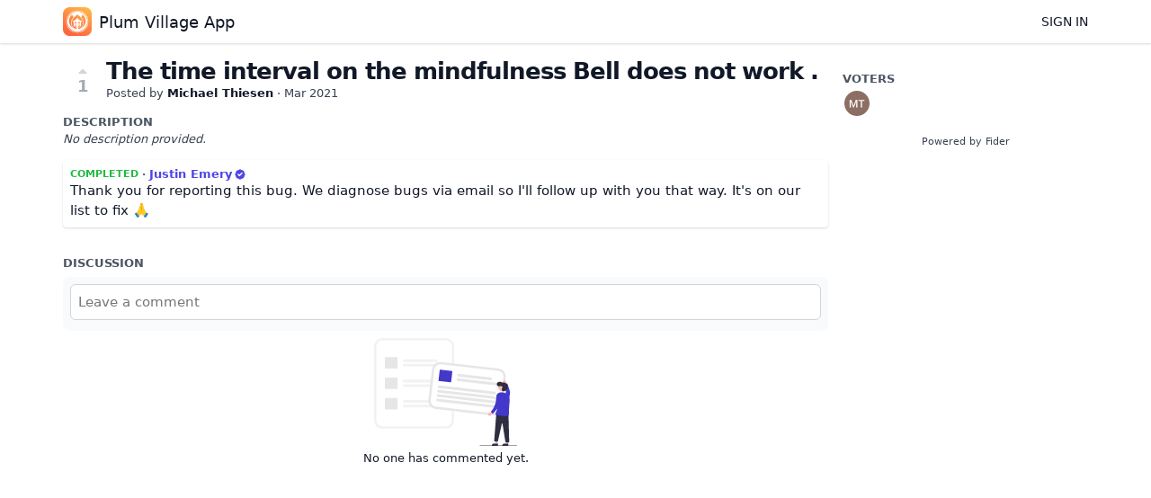

--- FILE ---
content_type: text/html; charset=utf-8
request_url: https://feedback.plumvillage.app/posts/163/the-time-interval-on-the-mindfulness-bell-does-not-work
body_size: 2074
content:
<!DOCTYPE html>
<html lang="en">
<head>
  <meta charset="utf-8"/>
  <meta name="viewport" content="width=device-width, initial-scale=1">
  <link rel="icon" href="https://feedback.plumvillage.app/static/favicon/logos/tNE2x7VM046TH2DxClBXoEZSQwtR8k4UyetoBol8qL3OZotHSnJv1fksbg7KLljk-512pt_at1x.png?size=64" sizes="64x64" type="image/png">
  <link rel="icon" href="https://feedback.plumvillage.app/static/favicon/logos/tNE2x7VM046TH2DxClBXoEZSQwtR8k4UyetoBol8qL3OZotHSnJv1fksbg7KLljk-512pt_at1x.png?size=192" sizes="192x192" type="image/png">
  <link rel="apple-touch-icon" href="https://feedback.plumvillage.app/static/favicon/logos/tNE2x7VM046TH2DxClBXoEZSQwtR8k4UyetoBol8qL3OZotHSnJv1fksbg7KLljk-512pt_at1x.png?size=180&bg=white" sizes="180x180" type="image/png">
  
  
    
      <link rel="stylesheet" href="https://feedback.plumvillage.app/assets/css/main.d0f642c475bbbc5823c4.css" />
    
  
  
  
    
      
      <link rel="preload" href="https://feedback.plumvillage.app/assets/js/locale-en-client-json.c38e136a45c96741907a.js" as="script" />
    
  
    
      <link rel="preload" href="https://feedback.plumvillage.app/assets/css/ShowPost-ShowPost-page.ed50a677aca7b3152505.css" as="style" />
      <link rel="preload" href="https://feedback.plumvillage.app/assets/js/ShowPost-ShowPost-page.50c5ff6605b5fd111ef1.js" as="script" />
    
  

  <title>The time interval on the mindfulness Bell does not work . · Plum Village App</title>
  <meta name="description" content="" />
  <meta property="og:title" content="The time interval on the mindfulness Bell does not work . · Plum Village App" />
  <meta property="og:description" content="" />
  <meta property="og:type" content="website" />
  <meta property="og:url" content="https://feedback.plumvillage.app/posts/163/the-time-interval-on-the-mindfulness-bell-does-not-work" />
  <meta property="og:image" content="https://feedback.plumvillage.app/static/images/logos/tNE2x7VM046TH2DxClBXoEZSQwtR8k4UyetoBol8qL3OZotHSnJv1fksbg7KLljk-512pt_at1x.png?size=200">
</head>
<body>
  
<noscript class="container page">
  <div class="mt-8">
    <h2 class="text-display2">Please enable JavaScript</h2>
    <p>This website requires JavaScript, please enable and reload the page.</p>
  </div>
</noscript>


  <div id="root"></div><div id="root-modal"></div><div id="root-toastify"></div>

  <script id="server-data" type="application/json">
     
  {"contextID":"x3TmRCzDSmtwPbXe5marzwKIdff31zrO","page":"ShowPost/ShowPost.page","props":{"attachments":[],"comments":[],"post":{"id":355,"number":163,"title":"The time interval on the mindfulness Bell does not work .","slug":"the-time-interval-on-the-mindfulness-bell-does-not-work","description":"","createdAt":"2021-03-14T07:43:09.491874Z","user":{"id":360,"name":"Michael Thiesen","role":"visitor","avatarURL":"https://feedback.plumvillage.app/static/avatars/gravatar/360/Michael%20Thiesen","status":"active"},"hasVoted":false,"votesCount":1,"commentsCount":0,"status":"completed","response":{"text":"Thank you for reporting this bug. We diagnose bugs via email so I'll follow up with you that way. It's on our list to fix 🙏","respondedAt":"2021-03-15T08:40:49.636163Z","user":{"id":162,"name":"Justin Emery","role":"administrator","avatarURL":"https://feedback.plumvillage.app/static/avatars/gravatar/162/Justin%20Emery","status":"active"},"original":null},"tags":[]},"subscribed":false,"tags":[],"votes":[{"user":{"id":360,"name":"Michael Thiesen","avatarURL":"https://feedback.plumvillage.app/static/avatars/gravatar/360/Michael%20Thiesen"},"createdAt":"2021-03-14T07:43:09.50942Z"}]},"sessionID":"1wvqjRkNFCTVqLEt96bmbdcIbikUWlpYCeY032lez56kRkWT","settings":{"assetsURL":"https://feedback.plumvillage.app","baseURL":"https://feedback.plumvillage.app","domain":"","environment":"production","googleAnalytics":"","hasLegal":true,"isBillingEnabled":false,"locale":"en","mode":"single","oauth":[{"provider":"google","displayName":"Google","clientID":"552620441503-dc7olk94i68f5rcdb38c4a4so0mmiu9q.apps.googleusercontent.com","url":"/oauth/google","callbackURL":"https://feedback.plumvillage.app/oauth/google/callback","logoBlobKey":"","isCustomProvider":false,"isEnabled":true},{"provider":"github","displayName":"GitHub","clientID":"81b729a7051e539b2729","url":"/oauth/github","callbackURL":"https://feedback.plumvillage.app/oauth/github/callback","logoBlobKey":"","isCustomProvider":false,"isEnabled":true}]},"tenant":{"id":1,"name":"Plum Village App","subdomain":"default","invitation":"","welcomeMessage":"We'd love to hear what you're thinking about.\n\nWhat can we do better? This is the place for you to vote, discuss and share ideas. \n\nIf you are experiencing a bug or having difficulty using the app, it is best to contact us via the feedback form [on the website](https://plumvillage.app/contact-us/) or within the app. This allows us to correspond with you more effectively to diagnose the issue and hopefully offer a solution.\n\nIf you'd simply like to express your gratitude for the Plum Village app, we ask that instead of leaving a note here, you consider leaving a review on the [App Store](https://apps.apple.com/app/apple-store/id1273719339?pt=118649614\u0026ct=plumvillage.app\u0026mt=8), [Google Play](https://play.google.com/store/apps/details?id=org.plumvillageapp\u0026referrer=utm_source%3Dplumvillage.app%26utm_medium%3Dweb), [Product Hunt](https://www.producthunt.com/posts/plum-village), or [TrustPilot](https://www.trustpilot.com/review/www.plumvillage.app). In this way you can help others to discover and benefit from the app.\n\nLooking forward to your feedback and suggestions!","cname":"","status":1,"locale":"en","isPrivate":false,"logoBlobKey":"logos/tNE2x7VM046TH2DxClBXoEZSQwtR8k4UyetoBol8qL3OZotHSnJv1fksbg7KLljk-512pt_at1x.png","isEmailAuthAllowed":true},"title":"The time interval on the mindfulness Bell does not work . · Plum Village App"}

  </script>

  

  
  
    
    <script src="https://feedback.plumvillage.app/assets/js/runtime.8794082f8b2916728d45.js" crossorigin="anonymous"></script>
    
    <script src="https://feedback.plumvillage.app/assets/js/common.65ea3c3b126d0de12f91.js" crossorigin="anonymous"></script>
    
    <script src="https://feedback.plumvillage.app/assets/js/vendor.7ae05a2a38c78dc3cacf.js" crossorigin="anonymous"></script>
    
    <script src="https://feedback.plumvillage.app/assets/js/markdown.74db5f35857cd286af24.js" crossorigin="anonymous"></script>
    
    <script src="https://feedback.plumvillage.app/assets/js/main.d9e43671276e58148915.js" crossorigin="anonymous"></script>
    
  

   
    
  
</body>
</html>


--- FILE ---
content_type: text/css; charset=utf-8
request_url: https://feedback.plumvillage.app/assets/css/main.d0f642c475bbbc5823c4.css
body_size: 5225
content:
html,body{height:100%;box-sizing:border-box}*,*::before,*::after{box-sizing:inherit}body{margin:0px;padding:0px;overflow-x:hidden;min-width:320px;color:#111827;background-color:#fff;font-size:15px;font-family:ui-sans-serif,system-ui,-apple-system,BlinkMacSystemFont,"Segoe UI",Roboto,"Helvetica Neue",Arial,"Noto Sans",sans-serif,"Apple Color Emoji","Segoe UI Emoji","Segoe UI Symbol","Noto Color Emoji"}code{font-family:ui-monospace,SFMono-Regular,Menlo,Monaco,Consolas,"Liberation Mono","Courier New",monospace}body,h1,h2,h3,h4,h5,input{-webkit-font-smoothing:antialiased;-moz-osx-font-smoothing:grayscale}pre{margin:0}button,input,select,textarea{margin:0;font-family:ui-sans-serif,system-ui,-apple-system,BlinkMacSystemFont,"Segoe UI",Roboto,"Helvetica Neue",Arial,"Noto Sans",sans-serif,"Apple Color Emoji","Segoe UI Emoji","Segoe UI Symbol","Noto Color Emoji";font-size:15px}a{color:#111827;text-decoration:none}h1,h2,h3,h4,h5{margin:0;font-weight:400;font-size:15px}img{height:100%}.hidden{display:none}.block{display:block}.relative{position:relative}.inline-block{display:inline-block}@media only screen and (max-width: 768px){.sm\:hidden{display:none}}@media only screen and (min-width: 768px){.md\:hidden{display:none}}@media only screen and (min-width: 992px){.lg\:hidden{display:none}.lg\:block{display:block}}@media only screen and (min-width: 1200px){.xl\:hidden{display:none}}.container{position:relative;display:block;max-width:100%}@media only screen and (max-width: 768px){.container{width:100vw;margin-left:auto;margin-right:auto}}@media only screen and (min-width: 768px){.container{width:720px;margin-left:auto;margin-right:auto}}@media only screen and (min-width: 992px){.container{width:960px;margin-left:auto;margin-right:auto}}@media only screen and (min-width: 1200px){.container{width:1140px;margin-left:auto;margin-right:auto}}.flex{display:flex}.flex-y{flex-direction:column}.flex-x{flex-direction:row}.flex-grow{flex-grow:1}.flex-wrap{flex-wrap:wrap}.align-self-start{align-self:start}.flex-items-center{align-items:center}.flex-items-baseline{align-items:baseline}.justify-between{justify-content:space-between}.justify-evenly{justify-content:space-evenly}.justify-center{justify-content:center}.justify-full>*{flex:1 1 0}.flex-x.flex--spacing-0>*+*{margin-left:0px}.flex-y.flex--spacing-0>*+*{margin-top:0px}.flex-x.flex--spacing-1>*+*{margin-left:4px}.flex-y.flex--spacing-1>*+*{margin-top:4px}.flex-x.flex--spacing-2>*+*{margin-left:8px}.flex-y.flex--spacing-2>*+*{margin-top:8px}.flex-x.flex--spacing-4>*+*{margin-left:16px}.flex-y.flex--spacing-4>*+*{margin-top:16px}.flex-x.flex--spacing-6>*+*{margin-left:24px}.flex-y.flex--spacing-6>*+*{margin-top:24px}.flex-x.flex--spacing-8>*+*{margin-left:32px}.flex-y.flex--spacing-8>*+*{margin-top:32px}.flex-x.flex--divide-2>*:first-child{padding-right:8px}.flex-x.flex--divide-2>*+*{padding-right:8px;padding-left:8px;border:0 solid #f3f4f6;border-left-width:1px}.flex-x.flex--divide-2>*:last-child{padding-right:0}.flex-y.flex--divide-2>*:first-child{padding-bottom:8px}.flex-y.flex--divide-2>*+*{padding-top:8px;padding-bottom:8px;border:0 solid #f3f4f6;border-top-width:1px}.flex-y.flex--divide-2>*:last-child{padding-bottom:0}.flex-x.flex--divide-4>*:first-child{padding-right:16px}.flex-x.flex--divide-4>*+*{padding-right:16px;padding-left:16px;border:0 solid #f3f4f6;border-left-width:1px}.flex-x.flex--divide-4>*:last-child{padding-right:0}.flex-y.flex--divide-4>*:first-child{padding-bottom:16px}.flex-y.flex--divide-4>*+*{padding-top:16px;padding-bottom:16px;border:0 solid #f3f4f6;border-top-width:1px}.flex-y.flex--divide-4>*:last-child{padding-bottom:0}.flex-x.flex--divide-6>*:first-child{padding-right:24px}.flex-x.flex--divide-6>*+*{padding-right:24px;padding-left:24px;border:0 solid #f3f4f6;border-left-width:1px}.flex-x.flex--divide-6>*:last-child{padding-right:0}.flex-y.flex--divide-6>*:first-child{padding-bottom:24px}.flex-y.flex--divide-6>*+*{padding-top:24px;padding-bottom:24px;border:0 solid #f3f4f6;border-top-width:1px}.flex-y.flex--divide-6>*:last-child{padding-bottom:0}.shadow-sm{box-shadow:rgba(0,0,0,0) 0px 0px 0px 0px,rgba(0,0,0,0) 0px 0px 0px 0px,rgba(0,0,0,.05) 0px 1px 2px 0px}.shadow{box-shadow:rgba(0,0,0,0) 0px 0px 0px 0px,rgba(0,0,0,0) 0px 0px 0px 0px,rgba(0,0,0,.1) 0px 1px 3px 0px,rgba(0,0,0,.06) 0px 1px 2px 0px}.shadow-lg{box-shadow:rgba(0,0,0,0) 0px 0px 0px 0px,rgba(0,0,0,0) 0px 0px 0px 0px,rgba(0,0,0,.1) 0px 4px 6px -1px,rgba(0,0,0,.06) 0px 2px 4px -1px}.rounded{border-radius:4px}.rounded-md{border-radius:8px}.rounded-full{border-radius:999px}.invisible{visibility:hidden}.overflow-scroll{overflow:scroll}.border-2{border:2px solid transparent}.clickable{cursor:pointer;pointer-events:inherit}.text-gray-700{color:#374151}.text-gray-600{color:#4b5563}.text-gray-500{color:#6b7280}.bg-gray-200{background-color:#e5e7eb}.bg-gray-100{background-color:#f3f4f6}.hover\:bg-gray-100:hover{background-color:#f3f4f6}.bg-gray-50{background-color:#f9fafb}.text-green-700{color:#15803d}.text-green-600{color:#16a34a}.text-green-500{color:#22c55e}.text-yellow-500{color:#f59e0b}.text-red-700{color:#b91c1c}.text-red-500{color:#ef4444}.bg-primary-light{background-color:var(--primary-color-light, #818cf8)}.text-primary-base{color:var(--primary-color, #4f46e5)}.hover\:text-primary-base:hover{color:var(--primary-color, #4f46e5)}.bg-primary-base{background-color:var(--primary-color, #4f46e5)}.border-primary-base{border-color:var(--primary-color, #4f46e5)}.bg-primary-dark{background-color:var(--primary-color-dark, #3730a3)}.grid{display:grid}.grid-cols-1{grid-template-columns:repeat(1, minmax(0, 1fr))}.grid-cols-3{grid-template-columns:repeat(3, minmax(0, 1fr))}.grid-cols-4{grid-template-columns:repeat(4, minmax(0, 1fr))}@media only screen and (min-width: 992px){.lg\:grid-cols-3{grid-template-columns:repeat(3, minmax(0, 1fr))}.lg\:grid-cols-5{grid-template-columns:repeat(5, minmax(0, 1fr))}}.col-span-3{grid-column:span 3/span 3}.gap-2{gap:8px}.gap-4{gap:16px}.h-4{height:16px}.w-min-4{min-width:16px}.w-5{width:20px}.h-5{height:20px}.w-6{width:24px}.h-6{height:24px}.w-8{width:32px}.h-8{height:32px}.h-20{height:80px}.w-max-4xl{max-width:320px}.h-max-5xl{max-height:400px}.w-max-6xl{max-width:480px}.w-max-7xl{max-width:560px}.w-max-10xl{max-width:800px}.w-full{width:100%}p,pre{margin:0 0 14px;line-height:1.5}p:last-child,pre:last-child{margin-bottom:0}.text-display2{font-size:26px;font-weight:700;letter-spacing:-1px}.text-display{font-size:22px;font-weight:600}.text-title{font-size:18px;font-weight:500}.text-body{font-size:15px}.text-sm{font-size:14px}.text-category{font-size:13px;font-weight:600;color:#4b5563;text-transform:uppercase}.text-muted{font-size:13px;color:#374151}.text-link{color:#0284c7}.text-link:hover{color:#075985;text-decoration:underline}.text-sm{font-size:14px}.text-xs{font-size:13px}.text-2xs{font-size:12px}.hover\:underline:hover{text-decoration:underline}.text-center{text-align:center}.text-medium{font-weight:500}.text-semibold{font-weight:600}.text-bold{font-weight:700}.uppercase{text-transform:uppercase}#root{height:100%;display:flex;flex-direction:column}.page{padding-top:16px;padding-bottom:16px}@media only screen and (max-width: 768px){.page{width:calc(100vw - 20px);margin-left:10px;margin-right:10px}}*:focus{outline:0;box-shadow:#fff 0px 0px 0px 0px,var(--primary-color-light, #818cf8) 0px 0px 0px 1px,rgba(0,0,0,0) 0px 0px 0px 0px !important;border-color:var(--primary-color-light, #818cf8) !important;transition:all .3s ease}.mx-auto{margin-right:auto;margin-left:auto}.mb-1{margin-bottom:4px}.mt-1{margin-top:4px}.ml-1{margin-left:4px}.my-1{margin-bottom:4px;margin-top:4px}.px-1{padding-left:4px;padding-right:4px}.py-1{padding-bottom:4px;padding-top:4px}.mb-2{margin-bottom:8px}.mt-2{margin-top:8px}.p-2{padding:8px}.px-2{padding-left:8px;padding-right:8px}.mb-3{margin-bottom:12px}.mb-4{margin-bottom:16px}.mt-4{margin-top:16px}.ml-4{margin-left:16px}.my-4{margin-bottom:16px;margin-top:16px}.p-4{padding:16px}.pt-4{padding-top:16px}.mt-6{margin-top:24px}.mb-8{margin-bottom:32px}.mt-8{margin-top:32px}[data-tooltip]{position:relative}[data-tooltip]::before{background-color:#374151;color:#fff;font-size:11px;padding:4px 6px;width:max-content;border-radius:4px;position:absolute;text-align:center;bottom:40px;font-weight:500;left:50%;content:attr(data-tooltip);transform:translate(-50%, 100%) scale(0);transition:.1s}[data-tooltip]:hover:before{display:block;transform:translate(-50%, 100%) scale(1)}
.c-divider{display:table;font-weight:500;margin:16px 0px}.c-divider::before,.c-divider::after{background-image:url([data-uri]);content:"";display:table-cell;position:relative;top:50%;width:50%;background-repeat:no-repeat}.c-divider::before{background-position:right 1em top 50%}.c-divider::after{background-position:left 1em top 50%}
.c-status-label{text-transform:uppercase;font-weight:600;font-size:11px}.c-status-label--open{color:#111827}.c-status-label--planned{color:#6435c9}.c-status-label--started{color:#2185d0}.c-status-label--completed{color:#21ba45}.c-status-label--declined{color:#db2828}.c-status-label--duplicate{color:#d6a100}
.c-tag{display:inline-flex;justify-content:center;align-items:center;font-size:11px;color:#111827;font-weight:500;border-radius:10px;line-height:18px;padding:0 8px;border:0}.c-tag[href]{opacity:.9;transition:opacity .1s}.c-tag[href]:hover{opacity:1}.c-tag svg{height:8px;margin-right:2px}.c-tag--circular{min-height:0;min-width:0;overflow:hidden;border-radius:50%;padding:6px}
.c-button{line-height:1.15;display:inline-flex;align-items:center;cursor:pointer;font-size:15px;border-radius:4px;border:none;padding:8px 16px;font-weight:500;white-space:nowrap}.c-button:active{transform:scale(0.99)}.c-button svg+*,.c-button img+*{margin-left:4px}.c-button--tertiary{color:#111827;background-color:transparent}.c-button--tertiary:hover{text-decoration:underline}.c-button--secondary{color:#111827;background-color:#f9fafb;border:1px solid #d1d5db}.c-button--secondary:hover{background-color:#f3f4f6}.c-button--primary{color:#fff;background-color:var(--primary-color, #4f46e5);border:1px solid var(--primary-color, #4f46e5)}.c-button--primary:hover{background-color:var(--primary-color-dark, #3730a3)}.c-button--danger{color:#dc2626;border:1px solid #d1d5db;background-color:#fff}.c-button--danger:hover{color:#fff;border:1px solid #dc2626;background-color:#dc2626}.c-button--small{padding:6px 10px;font-size:11px}.c-button--small svg,.c-button--small img{height:12px}.c-button--default{padding:8px 12px;font-size:14px}.c-button--default svg,.c-button--default img{height:16px}.c-button--large{padding:10px 14px;font-size:18px}.c-button--large svg,.c-button--large img{height:20px}.c-button--loading{position:relative;cursor:default;color:transparent;opacity:1;pointer-events:auto;transition:all 0s linear,opacity .1s ease}.c-button--loading:before{position:absolute;content:"";top:50%;left:50%;margin:-0.64285714em 0 0 -0.64285714em;width:1.28571429em;height:1.28571429em;border-radius:500rem;border:.2em solid #6b7280}.c-button--loading:after{position:absolute;content:"";top:50%;left:50%;margin:-0.64285714em 0 0 -0.64285714em;width:1.28571429em;height:1.28571429em;animation:button-spin .6s linear;animation-iteration-count:infinite;border-radius:500rem;border-color:#fff transparent transparent;border-style:solid;border-width:.2em;box-shadow:0 0 0 1px transparent}.c-button--disabled{cursor:not-allowed;opacity:.45 !important;background-image:none !important;pointer-events:none !important}@keyframes button-spin{from{transform:rotate(0deg)}to{transform:rotate(360deg)}}
.c-form-field{margin-bottom:8px}.c-form-field>label{display:block;font-size:14px;margin-bottom:4px;font-weight:500}.c-form-field:last-child{margin-bottom:0}.flex-x>.c-form-field:last-child{margin-bottom:8px}
.c-form-error{color:#dc2626;font-size:14px}.c-form-error ul{list-style:none;padding-left:4px;margin:0}
.c-input{line-height:22px;background-color:#fff;width:100%;padding:8px;border:1px solid #d1d5db;border-radius:6px;-webkit-appearance:none;appearance:none}.c-input:disabled{cursor:not-allowed;opacity:.45 !important;background-image:none !important;pointer-events:none !important}.c-input+svg,.c-input+img{position:absolute;width:36px;padding:8px;margin:0;right:0}.c-input__suffix{display:flex;align-items:center;background-color:#e5e7eb;padding:8px;border-top-right-radius:6px;border-bottom-right-radius:6px}.c-input--icon{padding-right:32px}.c-input--error{border-color:#dc2626}.c-input--suffixed{border-top-right-radius:0;border-bottom-right-radius:0}.c-input--suffixed~*{border-top-left-radius:0;border-bottom-left-radius:0}.c-input--suffixed~*:not(:last-child){border-top-right-radius:0;border-bottom-right-radius:0}
.c-image-upload input[type=file]{display:none}.c-image-upload .preview{position:relative;display:inline-block}.c-image-upload .preview img{padding:5px;min-width:50px;min-height:50px;border:1px solid #d1d5db;cursor:pointer}.c-image-upload .preview .c-button{position:absolute;top:4px;right:4px;border-radius:50%;padding:4px 6px}
.c-multi-image-uploader .c-multi-image-uploader-instances{display:flex;flex-wrap:wrap}.c-multi-image-uploader .c-multi-image-uploader-instances .c-image-upload{margin-right:10px}
.c-textarea{background-color:#fff;width:100%;line-height:22px;padding:8px;resize:none;border:1px solid #d1d5db;border-radius:6px;-webkit-appearance:none;appearance:none}.c-textarea:disabled{cursor:not-allowed;opacity:.45 !important;background-image:none !important;pointer-events:none !important}.c-textarea--error{border-color:#dc2626}
.c-radiobutton input{margin:0px;appearance:none;border:1px solid #d1d5db;height:16px;width:16px;color:var(--primary-color, #4f46e5);border-radius:999px;-webkit-appearance:none;appearance:none}.c-radiobutton input:checked{background-image:url("data:image/svg+xml,%3csvg viewBox=%270 0 16 16%27 fill=%27white%27 xmlns=%27http://www.w3.org/2000/svg%27%3e%3ccircle cx=%278%27 cy=%278%27 r=%273%27/%3e%3c/svg%3e")}.c-radiobutton input:checked{border-color:transparent;background-color:currentColor;background-size:100% 100%;background-position:center;background-repeat:no-repeat}
.c-select{background-color:#fff;width:100%;line-height:22px;padding:8px;border:1px solid #d1d5db;border-radius:6px;appearance:none;background-image:url("data:image/svg+xml,%3csvg xmlns=%27http://www.w3.org/2000/svg%27 fill=%27none%27 viewBox=%270 0 20 20%27%3e%3cpath stroke=%27%236b7280%27 stroke-linecap=%27round%27 stroke-linejoin=%27round%27 stroke-width=%271.5%27 d=%27M6 8l4 4 4-4%27/%3e%3c/svg%3e");background-position:right .5rem center;background-repeat:no-repeat;background-size:1.5em 1.5em;-webkit-appearance:none;appearance:none}.c-select:disabled{cursor:not-allowed;opacity:.45 !important;background-image:none !important;pointer-events:none !important}.c-select--error{border-color:#dc2626}
.c-checkbox input{margin:0px;appearance:none;border:1px solid #d1d5db;height:16px;width:16px;color:var(--primary-color, #4f46e5);-webkit-appearance:none;appearance:none}.c-checkbox input:checked{background-image:url("data:image/svg+xml,%3csvg viewBox=%270 0 16 16%27 fill=%27white%27 xmlns=%27http://www.w3.org/2000/svg%27%3e%3cpath d=%27M12.207 4.793a1 1 0 010 1.414l-5 5a1 1 0 01-1.414 0l-2-2a1 1 0 011.414-1.414L6.5 9.086l4.293-4.293a1 1 0 011.414 0z%27/%3e%3c/svg%3e")}.c-checkbox input:checked{border-color:transparent;background-color:currentColor;background-size:100% 100%;background-position:center;background-repeat:no-repeat}
.c-image-viewer{display:inline-block;cursor:pointer;margin-top:10px}.c-image-viewer img{vertical-align:top}.c-image-viewer+.c-image-viewer{margin-left:10px}.c-image-viewer-modal img{max-width:90vw;max-height:80vh}
.c-markdown{overflow-wrap:break-word;word-break:break-word}.c-markdown h1{font-size:26px}.c-markdown h2{font-size:22px}.c-markdown h3{font-size:18px}.c-markdown ul{padding-left:32px;margin:0 0 12px}.c-markdown ul:first-child{margin-top:0}.c-markdown ul:last-child{margin-bottom:0}.c-markdown img{max-width:100%}.c-markdown pre{overflow-x:scroll;padding:16px;line-height:1.45;background-color:#f3f4f6;border-radius:4px}.c-markdown pre code{display:inline;max-width:auto;padding:0;margin:0;overflow:visible;line-height:inherit;word-wrap:normal;background-color:transparent;border:0}.c-markdown code{padding:.2em;font-size:85%;margin:0;background-color:#f3f4f6;border-radius:4px}
.c-dev-banner{position:fixed;top:8px;left:8px;padding:8px;font-size:15px;color:#b91c1c;border:2px solid #b91c1c;background-color:#fef2f2;opacity:.7}
.c-avatar{border-radius:50%;vertical-align:middle;display:inline-block}
.c-avatar-stack>*{border:2px solid #fff}.c-avatar-stack>*+*{margin-left:-12px}
.c-message{padding:16px;margin-bottom:8px}.c-message--icon{border-left-width:2px;border-left-style:solid}.c-message--success{color:#166534;border-color:#166534;background-color:#f0fdf4}.c-message--warning{color:#92400e;border-color:#92400e;background-color:#fffbeb}.c-message--error{color:#991b1b;border-color:#991b1b;background-color:#fef2f2}
.c-hint{position:relative;padding:16px;margin-bottom:8px;color:#075985;border-left:2px solid #075985;background-color:#f0f9ff;text-align:left}.c-hint span{flex:1}.c-hint__close{cursor:pointer}
.c-signin-control__oauth{display:grid;grid-template-columns:1fr 1fr 1fr;gap:8px}
.c-modal-dimmer{position:fixed;top:0;left:0;width:100%;height:100%;text-align:center;vertical-align:middle;padding:1em;z-index:100;display:flex;justify-content:center;align-items:flex-start;overflow-y:auto;animation:dimmerFadeIn .5s;background-color:rgba(31,41,55,.7)}@media only screen and (max-height: 483px){.c-modal-dimmer{overflow-y:scroll;display:block}}@keyframes dimmerFadeIn{from{background-color:rgba(31,41,55,.1)}to{background-color:rgba(31,41,55,.7)}}@keyframes windowfadeIn{from{transform:scale(0.7);opacity:0}to{transform:scale(1);opacity:1}}.c-modal-scroller{min-height:calc(100vh - 2em);display:flex;align-items:center}.c-modal-window{z-index:101;text-align:left;background:#fff;border:none;border-radius:3px;animation:windowfadeIn .5s}.c-modal-window--small{width:100%}@media only screen and (min-width: 768px){.c-modal-window--small{width:500px}}.c-modal-window--large{width:100%}@media only screen and (min-width: 768px){.c-modal-window--large{width:750px}}.c-modal-window--center{text-align:center}.c-modal-window .c-modal-header{font-size:18px;font-weight:600;padding:15px 20px;border-bottom:1px solid #e5e7eb}.c-modal-window .c-modal-content{padding:15px 20px}.c-modal-window .c-modal-footer{background:#f3f4f6;padding:10px;border-bottom-right-radius:3px;border-bottom-left-radius:3px;border-top:1px solid #d1d5db}.c-modal-window .c-modal-footer--right{text-align:right}.c-modal-window .c-modal-footer--center{text-align:center}.c-modal-window .c-modal-footer--left{text-align:left}
.c-username{color:#111827;font-weight:600;display:inline-flex;align-items:center}.c-username--staff{color:var(--primary-color, #4f46e5);border-color:var(--primary-color, #4f46e5)}.c-username--staff div svg{height:14px;vertical-align:text-bottom;margin-left:2px;align-items:flex-end}
.c-loader__spinner{display:block;position:relative;text-align:center;z-index:1000;width:30px;height:30px;margin:10px auto}.c-loader__spinner:before{position:absolute;content:"";top:0;left:50%;width:100%;height:100%;border-radius:500rem;border:.2em solid #d1d5db}.c-loader__spinner:after{position:absolute;content:"";top:0;left:50%;width:100%;height:100%;animation:loader .6s linear;animation-iteration-count:infinite;border-radius:500rem;border-color:#374151 transparent transparent;border-style:solid;border-width:.2em;box-shadow:0 0 0 1px transparent}.c-loader__spinner:before,.c-loader__spinner:after{width:30px;height:30px;margin:0 0 0 -15px}.c-loader__text{display:block;text-align:center;font-size:13px;color:#374151}@keyframes loader{from{transform:rotate(0deg)}to{transform:rotate(360deg)}}
.c-toggle{padding:0;position:relative;display:inline-flex;height:16px;width:32px;border:2px solid transparent;background-color:#e5e7eb;border-radius:50px;cursor:pointer;transition-duration:.2s;transition-timing-function:cubic-bezier(0.4, 0, 0.2, 1);transition-property:background-color,transform}.c-toggle span{pointer-events:none;height:12px;width:12px;display:inline-block;border-radius:50px;background-color:#fff;transform:matrix(1, 0, 0, 1, 0, 0);transition-duration:.2s;transition-timing-function:cubic-bezier(0.4, 0, 0.2, 1);transition-property:background-color,transform}.c-toggle--disabled{cursor:not-allowed;opacity:.45 !important;background-image:none !important;pointer-events:none !important}.c-toggle--enabled{background-color:#16a34a}.c-toggle--enabled span{transform:matrix(1, 0, 0, 1, 16, 0)}
.c-powered{text-align:center}.c-powered a{color:#374151;font-size:11px}.c-powered a:hover{color:#111827}
.c-dropdown{display:inline-block;position:relative;font-size:14px}.c-dropdown__handle{text-align:left;background-color:transparent;border:none;padding:0;cursor:pointer}.c-dropdown__list{margin-top:8px;position:absolute;overflow:auto;width:max-content;min-width:160px;max-width:240px;padding:4px 0;background-color:#fff;border-radius:6px;border:1px solid #d1d5db;z-index:10}.c-dropdown__list--left{right:0}.c-dropdown__listitem{display:block;padding:8px}.c-dropdown__listitem:hover{cursor:pointer;background-color:#f3f4f6}.c-dropdown__divider{margin:4px;background-color:#e5e7eb;height:1px;border:none}
.c-vote-counter__button{font-size:18px;border:none;width:44px;font-weight:700;cursor:pointer;background-color:transparent;text-align:center;margin:0 auto;padding:0 0;color:#374151;display:flex;flex-direction:column;align-items:center}.c-vote-counter__button svg{color:#9ca3af;margin-bottom:-2px}.c-vote-counter__button--voted,.c-vote-counter__button:hover{color:var(--primary-color, #4f46e5)}.c-vote-counter__button--voted svg,.c-vote-counter__button:hover svg{color:var(--primary-color, #4f46e5)}.c-vote-counter__button--disabled{cursor:not-allowed;opacity:.45 !important;background-image:none !important;pointer-events:none !important}
.c-notification-indicator{position:relative}.c-notification-indicator .c-notification-indicator-unread-counter{position:absolute;top:2px;right:2px;background-color:#ef4444;height:8px;width:8px;border-radius:100%}


--- FILE ---
content_type: text/javascript; charset=utf-8
request_url: https://feedback.plumvillage.app/assets/js/common.65ea3c3b126d0de12f91.js
body_size: 16504
content:
"use strict";(self.webpackChunkfider=self.webpackChunkfider||[]).push([[592],{9976:function(e,t,n){n.d(t,{X:function(){return o}});var a=n(7294),r=n(9633),s=n(4991),i=n(9149);const o=e=>{const t=e.href?"a":"span",n=(0,i.NW)({"c-hoverinfo":!0,clickable:void 0!==e.onClick});return a.createElement(t,{className:n,"data-tooltip":e.text,onClick:e.onClick,href:e.href,target:e.target},a.createElement(r.J,{width:"15",height:"15",className:"c-hoverinfo__icon",sprite:s.Z}))}},9633:function(e,t,n){n.d(t,{J:function(){return r}});var a=n(7294);const r=e=>{if("string"==typeof e.sprite){const t={height:e.height&&`${e.height}px`,width:e.width&&`${e.width}px`};return a.createElement("img",{style:t,height:e.height,width:e.width,className:e.className,src:e.sprite})}return a.createElement("svg",{onClick:e.onClick,height:e.height,width:e.width,className:e.className,viewBox:e.sprite.viewBox},a.createElement("use",{xlinkHref:"#"+e.sprite.id}))}},4577:function(e,t,n){n.d(t,{qE:function(){return Q},Jh:function(){return R},zx:function(){return w},XZ:function(){return A},_9:function(){return U},kC:function(){return N},Lt:function(){return fe},SV:function(){return i},gN:function(){return k},l0:function(){return L},h4:function(){return f},kW:function(){return G},JO:function(){return Y.J},wA:function(){return j},OO:function(){return P},II:function(){return C},MU:function(){return K},Ab:function(){return X},eO:function(){return V},aN:function(){return ie},UG:function(){return $},v0:function(){return Z},u_:function(){return re},W7:function(){return te},WI:function(){return ye},$_:function(){return I},kq:function(){return ve},Ho:function(){return me},V1:function(){return ge},e3:function(){return pe},EU:function(){return x},q6:function(){return Ce},Ph:function(){return z},Xf:function(){return c},O:function(){return m},C1:function(){return p},Q0:function(){return ee},fA:function(){return we},$G:function(){return q},rZ:function(){return le},Kx:function(){return T},ZD:function(){return de},Ie:function(){return Ne},vx:function(){return se},_t:function(){return M},_R:function(){return Le},xT:function(){return v}});var a=n(7294),r=n(1240),s=n(9149);class i extends a.Component{constructor(e){super(e),this.state={error:void 0,errorInfo:void 0}}componentDidCatch(e,t){const n=this.props.onError;n&&n(e),this.setState({error:e,errorInfo:t})}render(){const{error:e,errorInfo:t}=this.state;return e&&t?a.createElement(s.z1.Consumer,null,(n=>a.createElement(r.ErrorPage,{error:e,errorInfo:t,showDetails:!n.isProduction()}))):this.props.children}}var o=n(6114),l=n(8500);const c=e=>{const t=o.$4.Get(e.status);return e.response&&(t.show||e.response.text)?a.createElement("div",{className:"p-2 shadow rounded"},a.createElement(l.Ug,null,t.show&&a.createElement(m,{status:t}),a.createElement("span",{className:"text-xs"},"· ",a.createElement(se,{user:e.response.user}))),t===o.$4.Duplicate?(e=>{if(!e.response)return null;const t=e.response.original;return t?a.createElement("div",{className:"content"},a.createElement("span",null,"↪")," ",a.createElement("a",{className:"text-link",href:`/posts/${t.number}/${t.slug}`},t.title)):null})(e):(e=>e.response&&e.response.text?a.createElement("div",{className:"content"},a.createElement($,{text:e.response.text,style:"full"})):null)(e)):null};var u=n(5221);const m=e=>{const t=`enum.poststatus.${e.status.value}`,n=u.ag._({id:t,message:e.status.title});return a.createElement("span",{className:`c-status-label c-status-label--${e.status.value}`},n)},d=e=>{const t=(e=>{const t=e.substring(0,2),n=e.substring(2,4),a=e.substring(4,6);return{R:parseInt(t,16),G:parseInt(n,16),B:parseInt(a,16)}})(e);return.299*t.R+.587*t.G+.114*t.B>140?"#333":"#fff"},p=e=>{const t=(0,s.NW)({"c-tag":!0,"c-tag--circular":!0===e.circular});return a.createElement("a",{href:e.link&&e.tag.slug?`/?tags=${e.tag.slug}`:void 0,title:`${e.tag.name}${e.tag.isPublic?"":" (Private)"}`,className:t,style:{backgroundColor:`#${e.tag.color}`,color:d(e.tag.color)}},!e.tag.isPublic&&!e.circular&&a.createElement("svg",{xmlns:"http://www.w3.org/2000/svg",viewBox:"0 0 20 20",fill:"currentColor"},a.createElement("path",{fillRule:"evenodd",d:"M5 9V7a5 5 0 0110 0v2a2 2 0 012 2v5a2 2 0 01-2 2H5a2 2 0 01-2-2v-5a2 2 0 012-2zm8-2v2H7V7a3 3 0 016 0z",clipRule:"evenodd"})),e.circular?"":e.tag.name||"Tag")};var g=n(8222),h=n(3587);const f=()=>{const e=(0,h.PA)(),[t,n]=(0,a.useState)(!1);return a.createElement("div",{id:"c-header"},a.createElement(we,{isOpen:t,onClose:()=>n(!1)}),a.createElement(l.Ug,{className:"c-menu shadow p-2 w-full"},a.createElement("div",{className:"container"},a.createElement(l.Ug,{justify:"between"},a.createElement("a",{href:"/",className:"flex flex-x flex-items-center flex--spacing-2 h-8"},a.createElement(le,{size:100}),a.createElement("h1",{className:"text-title"},e.session.tenant.name)),e.session.isAuthenticated&&a.createElement(l.Ug,{spacing:2},a.createElement(ve,null),a.createElement(Ne,null)),!e.session.isAuthenticated&&a.createElement("a",{href:"#",className:"uppercase text-sm",onClick:e=>{e.preventDefault(),n(!0)}},a.createElement(g.cC,{id:"action.signin"}))))))};class y{constructor(){var e;(e="shouldEnable")in this?Object.defineProperty(this,e,{value:true,enumerable:!0,configurable:!0,writable:!0}):this[e]=true}preventEnable(){this.shouldEnable=!1}canEnable(){return this.shouldEnable}}const w=e=>{const[t,n]=(0,a.useState)(!1),r=(0,a.useRef)(!1);(0,a.useEffect)((()=>()=>{r.current=!0}),[]);const i=(0,s.NW)({"c-button":!0,[`c-button--${e.size}`]:e.size,[`c-button--${e.variant}`]:e.variant,"c-button--loading":t,"c-button--disabled":t||e.disabled,[e.className||""]:e.className,"shadow-sm":"tertiary"!==e.variant});let o;const l=e.onClick;if(e.href)o=a.createElement("a",{href:e.href,rel:e.rel,target:e.target,className:i},e.children);else if(l){const s=async e=>{if(e&&(e.preventDefault(),e.stopPropagation()),t)return;const a=new y;n(!0),await l(a),!r.current&&a.canEnable()&&n(!1)};o=a.createElement("button",{type:e.type,className:i,onClick:s},e.children)}else o=a.createElement("button",{type:e.type,className:i},e.children);return o};w.defaultProps={size:"default",variant:"secondary",type:"button"};const M=a.createContext({}),L=e=>{const t=(0,s.NW)({"c-form":!0,[e.className||""]:e.className});return a.createElement("form",{autoComplete:"off",className:t},a.createElement(N,{error:e.error}),a.createElement(M.Provider,{value:{error:e.error}},e.children))},E=e=>e.map((e=>a.createElement("li",{key:e},e))),v=(e,t)=>{if(e&&t&&t.errors)for(const n of t.errors)if(n.field===e)return!0;return!1},N=e=>{if(!e.error||!e.error.errors)return null;const t=e.error.errors.reduce(((e,t)=>(e[t.field||""]=e[t.field||""]||[],e[t.field||""].push(t.message),e)),{});let n=[];if(t[""]&&!e.fields)n=E(t[""]);else if(e.fields)for(const a of e.fields||Object.keys(t))Object.prototype.hasOwnProperty.call(t,a)&&E(t[a]).forEach((e=>n.push(e)));return n.length>0?a.createElement("div",{className:"c-form-error"},a.createElement("ul",null,n)):null},C=e=>{const t=t=>{e.onChange&&e.onChange(t.currentTarget.value)},n="string"==typeof e.suffix?a.createElement("span",{className:"c-input__suffix"},e.suffix):e.suffix,r=e.icon?a.createElement(Y.J,{sprite:e.icon,onClick:e.onIconClick,className:(0,s.NW)({clickable:!!e.onIconClick})}):void 0;return a.createElement(M.Consumer,null,(i=>a.createElement("div",{className:(0,s.NW)({"c-form-field":!0,[`${e.className}`]:e.className})},!!e.label&&a.createElement("label",{htmlFor:`input-${e.field}`},e.label,e.afterLabel),a.createElement(l.Ug,{spacing:0,center:!!e.icon,className:"relative"},a.createElement("input",{className:(0,s.NW)({"c-input":!0,"c-input--icon":!!e.icon,"c-input--error":v(e.field,i.error),"c-input--suffixed":!!n}),id:`input-${e.field}`,type:"text",autoComplete:e.autoComplete,tabIndex:e.noTabFocus?-1:void 0,ref:e.inputRef,autoFocus:e.autoFocus,onFocus:e.onFocus,maxLength:e.maxLength,disabled:e.disabled,value:e.value,placeholder:e.placeholder,onChange:t}),r,n),a.createElement(N,{fields:[e.field],error:i.error}),e.children)))};var D=n(6029);function b(e,t,n){return t in e?Object.defineProperty(e,t,{value:n,enumerable:!0,configurable:!0,writable:!0}):e[t]=n,e}class j extends a.Component{constructor(e){super(e),b(this,"fileSelector",void 0),b(this,"fileChanged",(async e=>{if(e.target.files&&e.target.files[0]){const t=e.target.files[0];if(t.size>5242880)return void alert("The image size must be smaller than 5MB.");const n=await(0,s.sT)(t);this.setState({bkey:this.props.bkey,upload:{fileName:t.name,content:n,contentType:t.type},remove:!1,previewURL:`data:${t.type};base64,${n}`},(()=>{this.props.onChange(this.state,this.props.instanceID,this.state.previewURL)}))}})),b(this,"removeFile",(async()=>{this.fileSelector&&(this.fileSelector.value=""),this.setState({bkey:this.props.bkey,remove:!0,upload:void 0,previewURL:void 0},(()=>{this.props.onChange({bkey:this.state.bkey,remove:this.state.remove,upload:this.state.upload},this.props.instanceID,this.state.previewURL)}))})),b(this,"selectFile",(async()=>{this.fileSelector&&this.fileSelector.click()})),b(this,"openModal",(()=>{this.setState({showModal:!0})})),b(this,"closeModal",(async()=>{this.setState({showModal:!1})})),this.state={upload:void 0,remove:!1,showModal:!1,previewURL:(0,s.lH)(this.props.bkey)}}modal(){return a.createElement(re.Window,{className:"c-image-viewer-modal",isOpen:this.state.showModal,onClose:this.closeModal,center:!1,size:"fluid"},a.createElement(re.Content,null,this.props.bkey?a.createElement("img",{alt:"",src:(0,s.lH)(this.props.bkey)}):a.createElement("img",{alt:"",src:this.state.previewURL})),a.createElement(re.Footer,null,a.createElement(w,{variant:"tertiary",onClick:this.closeModal},"Close")))}render(){const e=!!this.state.upload,t=!this.state.remove&&this.props.bkey||e;return a.createElement(M.Consumer,null,(e=>a.createElement("div",{className:(0,s.NW)({"c-form-field":!0,"c-image-upload":!0,"m-error":v(this.props.field,e.error)})},this.modal(),this.props.label&&a.createElement("label",{htmlFor:`input-${this.props.field}`},this.props.label),t&&a.createElement("div",{className:"preview h-20"},a.createElement("img",{alt:"",onClick:this.openModal,src:this.state.previewURL}),!this.props.disabled&&a.createElement(w,{onClick:this.removeFile,variant:"danger"},"X")),a.createElement("input",{ref:e=>this.fileSelector=e,type:"file",onChange:this.fileChanged,accept:"image/*"}),!t&&a.createElement(w,{onClick:this.selectFile,disabled:this.props.disabled},a.createElement(Y.J,{sprite:D.Z})),a.createElement(N,{fields:[this.props.field],error:e.error}),this.props.children)))}}class I extends a.Component{constructor(e){var t,n;super(e),n=(e,t)=>{const n={...this.state.instances},a=[...this.state.removed];let r=this.state.count;e.remove?(e.bkey&&a.push(e),delete n[t],--r===this.props.maxUploads&&this.addNewElement(n)):(n[t].upload=e,r++<=this.props.maxUploads&&this.addNewElement(n)),this.setState({instances:n,count:r,removed:a},this.triggerOnChange)},(t="imageUploaded")in this?Object.defineProperty(this,t,{value:n,enumerable:!0,configurable:!0,writable:!0}):this[t]=n;let a=1;const r={};if(e.bkeys)for(const t of e.bkeys)a++,this.addNewElement(r,t);a<=this.props.maxUploads&&(a++,this.addNewElement(r)),this.state={instances:r,count:a,removed:[]}}triggerOnChange(){if(this.props.onChange){const e=Object.keys(this.state.instances).map((e=>this.state.instances[e].upload)).concat(this.state.removed).filter((e=>!!e));this.props.onChange(e)}}addNewElement(e,t){const n=btoa(Math.random().toString());e[n]={element:a.createElement(j,{key:n,bkey:t,instanceID:n,field:"attachment",onChange:this.imageUploaded})}}render(){const e=Object.keys(this.state.instances).map((e=>this.state.instances[e].element));return a.createElement(M.Consumer,null,(t=>a.createElement("div",{className:(0,s.NW)({"c-form-field":!0,"c-multi-image-uploader":!0,"m-error":v(this.props.field,t.error)})},a.createElement("div",{className:"c-multi-image-uploader-instances"},e),a.createElement(N,{fields:[this.props.field],error:t.error}))))}}var S=n(869);const T=e=>{const t=t=>{e.onChange&&e.onChange(t.currentTarget.value)};return a.createElement(M.Consumer,null,(n=>a.createElement(a.Fragment,null,a.createElement("div",{className:"c-form-field"},!!e.label&&a.createElement("label",{htmlFor:`input-${e.field}`},e.label,e.afterLabel),a.createElement(S.Z,{className:(0,s.NW)({"c-textarea":!0,"c-textarea--error":v(e.field,n.error),[e.className||""]:e.className}),id:`input-${e.field}`,disabled:e.disabled,onChange:t,value:e.value,minRows:e.minRows||3,placeholder:e.placeholder,ref:e.inputRef,onFocus:e.onFocus}),a.createElement(N,{fields:[e.field],error:n.error}),e.children))))},x=e=>{const[t,n]=(0,a.useState)(e.defaultOption),r=t=>()=>{var a;n(t),null===(a=e.onSelect)||void 0===a||a.call(e,t)},s=e.options.map((n=>a.createElement(l.Ug,{key:n.value,className:"text-sm"},a.createElement("input",{id:`visibility-${n.value}`,type:"radio",name:`input-${e.field}`,checked:t===n,onChange:r(n)}),a.createElement("label",{htmlFor:`visibility-${n.value}`},n.label))));return a.createElement("div",{className:"c-form-field"},a.createElement("label",{htmlFor:`input-${e.field}`},e.label),a.createElement(l.gC,{className:"c-radiobutton"},s))};class z extends a.Component{constructor(e){var t,n;super(e),n=e=>{let t;if(e.currentTarget.value){const n=this.props.options.filter((t=>t.value===e.currentTarget.value));n&&n.length>0&&(t=n[0])}this.setState({selected:t},(()=>{this.props.onChange&&this.props.onChange(this.state.selected)}))},(t="onChange")in this?Object.defineProperty(this,t,{value:n,enumerable:!0,configurable:!0,writable:!0}):this[t]=n,this.state={selected:this.getOption(e.defaultValue)}}getOption(e){if(e&&this.props.options){const t=this.props.options.filter((t=>t.value===e));if(t&&t.length>0)return t[0]}}render(){const e=this.props.options.map((e=>a.createElement("option",{key:e.value,value:e.value},e.label)));return a.createElement(M.Consumer,null,(t=>a.createElement(a.Fragment,null,a.createElement("div",{className:"c-form-field"},!!this.props.label&&a.createElement("label",{htmlFor:`input-${this.props.field}`},this.props.label),a.createElement("select",{className:(0,s.NW)({"c-select":!0,"c-select--error":v(this.props.field,t.error)}),id:`input-${this.props.field}`,defaultValue:this.props.defaultValue,onChange:this.onChange},e),a.createElement(N,{fields:[this.props.field],error:t.error}),this.props.children))))}}const k=e=>{const t=e.field?[e.field]:void 0;return a.createElement(M.Consumer,null,(n=>a.createElement("div",{className:(0,s.NW)({"c-form-field":!0,"m-error":v(e.field,n.error),[e.className||""]:e.className})},!!e.label&&a.createElement("label",null,e.label,e.afterLabel),e.children,a.createElement(N,{fields:t,error:n.error}))))},A=e=>{const[t,n]=(0,a.useState)(e.checked||!1),r=t=>{const a=t.currentTarget.checked;n(a),e.onChange&&e.onChange(a)};return a.createElement(M.Consumer,null,(n=>a.createElement("div",{className:(0,s.NW)({"c-form-field":!0,"m-error":v(e.field,n.error)})},a.createElement("div",{className:"c-checkbox"},a.createElement(l.Ug,null,a.createElement("input",{id:`input-${e.field}`,type:"checkbox",checked:t,onChange:r}),a.createElement("label",{htmlFor:`input-${e.field}`,className:"text-sm"},e.children)),a.createElement(N,{fields:[e.field],error:n.error})))))},O=e=>a.createElement(re.Window,{className:"c-image-viewer-modal",isOpen:e.isOpen,onClose:e.onClose,center:!1,size:"fluid"},a.createElement(re.Content,null,!e.loadedPreview&&a.createElement(ie,null),a.createElement("img",{alt:"",onLoad:e.onPreviewLoad,src:e.imgSrc})),a.createElement(re.Footer,null,a.createElement(w,{variant:"tertiary",onClick:e.onClose},a.createElement(g.cC,{id:"action.close"})))),P=e=>{const[t,n]=(0,a.useState)(!1),[r,i]=(0,a.useState)(!1),[o,l]=(0,a.useState)(!1);return a.createElement("div",{className:"c-image-viewer"},a.createElement(O,{onPreviewLoad:()=>{l(!0)},isOpen:t,onClose:()=>{n(!1)},imgSrc:(0,s.lH)(e.bkey,1500),loadedPreview:o}),!r&&a.createElement(ie,null),a.createElement("img",{alt:"",onClick:()=>{r&&n(!0)},onLoad:()=>{i(!0)},src:(0,s.lH)(e.bkey,200)}))},$=e=>{if(!e.text)return null;const t=s.JH[e.style](e.text),n=`c-markdown ${e.className||""}`,r="plainText"===e.style?"p":"div";return a.createElement(r,{className:n,dangerouslySetInnerHTML:{__html:e.maxLength?(0,s.$G)(t,e.maxLength):t}})},U=()=>(0,h.PA)().isProduction()?null:a.createElement("div",{className:"c-dev-banner"},"DEV");var Y=n(9633);const Q=e=>{const t="small"===e.size?"h-6 w-6":"h-8 w-8";return a.createElement("img",{className:`c-avatar ${t}`,alt:e.user.name,src:`${e.user.avatarURL}?size=50`})},R=e=>a.createElement("div",{className:"c-avatar-stack"},e.users.map(((e,t)=>a.createElement(Q,{key:t,user:e}))));var W=n(8333),_=n(2235),F=n(6476);const Z=e=>{const t=(0,s.NW)({"c-message":!0,[`c-message--${e.type}`]:!0,"c-message--icon":!0===e.showIcon,[`${e.className}`]:e.className}),n="error"===e.type?F.Z:"warning"===e.type?_.Z:W.Z;return a.createElement(l.Ug,{className:t,spacing:2,justify:e.alignment},!0===e.showIcon&&a.createElement(Y.J,{className:"h-5",sprite:n}),a.createElement("span",null,e.children))};var J=n(9809);const G=e=>{const t=e.permanentCloseKey?`Hint-Closed-${e.permanentCloseKey}`:void 0,[n,r]=(0,a.useState)(!!t&&s.Fs.local.has(t));return!1===e.condition||n?null:a.createElement(l.Ug,{className:"c-hint",justify:"between",spacing:2},a.createElement("span",null,e.children),t&&a.createElement(Y.J,{sprite:J.Z,onClick:()=>{t&&s.Fs.local.set(t,"true"),r(!0)},className:"c-hint__close h-5"}))},B=()=>(0,h.PA)().settings.hasLegal?a.createElement("a",{href:"/terms",className:"text-link",target:"_blank"},a.createElement(g.cC,{id:"legal.termsofservice"})):null,H=()=>(0,h.PA)().settings.hasLegal?a.createElement("a",{href:"/privacy",className:"text-link",target:"_blank"},a.createElement(g.cC,{id:"legal.privacypolicy"})):null,V=()=>(0,h.PA)().settings.hasLegal?a.createElement("p",{className:"text-muted"},a.createElement(g.cC,{id:"legal.notice",components:{0:a.createElement(H,null),1:a.createElement(B,null)}})):null,X=()=>(0,h.PA)().settings.hasLegal?a.createElement(re.Footer,{align:"center"},a.createElement(V,null)):null,K=e=>(0,h.PA)().settings.hasLegal?a.createElement(A,{field:"legalAgreement",onChange:e.onChange},a.createElement(g.cC,{id:"legal.agreement",components:{0:a.createElement(H,null),1:a.createElement(B,null)}})):null,q=e=>{const t=e.redirectTo||window.location.href,n=e.option.url?`${e.option.url}?redirect=${t}`:void 0;return a.createElement(w,{href:n,rel:"nofollow",className:e.className},e.option.logoURL?a.createElement("img",{alt:e.option.displayName,src:e.option.logoURL}):a.createElement(me,{option:e.option}),a.createElement("span",null,e.option.displayName))},ee=e=>{const t=(0,h.PA)(),[n,r]=(0,a.useState)(!t.session.tenant||t.session.tenant.isEmailAuthAllowed),[i,o]=(0,a.useState)(""),[c,u]=(0,a.useState)(void 0),m=t.settings.oauth.length;return(0,s.YC)()?a.createElement("div",{className:"c-signin-control"},m>0&&a.createElement(a.Fragment,null,a.createElement("div",{className:"c-signin-control__oauth mb-2"},t.settings.oauth.map((t=>a.createElement(a.Fragment,{key:t.provider},a.createElement(q,{option:t,redirectTo:e.redirectTo}))))),e.useEmail&&a.createElement(l.iz,null)),e.useEmail&&(n?a.createElement("div",null,a.createElement("p",null,a.createElement(g.cC,{id:"signin.message.email"})),a.createElement(L,{error:c},a.createElement(C,{field:"email",value:i,autoFocus:!s.Uh.isTouch(),onChange:o,placeholder:"yourname@example.com",suffix:a.createElement(w,{type:"submit",variant:"primary",disabled:""===i,onClick:async()=>{const t=await s.Nw.signIn(i);t.ok?(o(""),u(void 0),e.onEmailSent&&e.onEmailSent(i)):t.error&&u(t.error)}},a.createElement(g.cC,{id:"action.signin"}))})),!t.session.tenant.isEmailAuthAllowed&&a.createElement("p",{className:"text-red-700 mt-1"},a.createElement(g.cC,{id:"signin.message.onlyadmins"}))):a.createElement("div",null,a.createElement("p",{className:"text-muted"},a.createElement(g.cC,{id:"signin.message.emaildisabled",components:{0:a.createElement("a",{href:"#",className:"text-bold",onClick:e=>{e.preventDefault(),r(!0)}})}}))))):a.createElement(Z,{type:"error"},a.createElement("h3",{className:"text-display"},"Cookies Required"),a.createElement("p",null,"Cookies are not enabled on your browser. Please enable cookies in your browser preferences to continue."))},te=e=>{if(!e.date)return a.createElement("span",null);const t=e.format||"relative",n=new Date,r=e.date instanceof Date?e.date:new Date(e.date),i=(n.getTime()-r.getTime())/864e5>=365&&"relative"===t?(0,s.p6)(e.locale,e.date,"short"):"relative"===t?(0,s.VG)(e.locale,n,r):"date"===t?(0,s.p6)(e.locale,e.date,"date"):(0,s.p6)(e.locale,e.date,t),o="short"===e.format?(0,s.p6)(e.locale,e.date,"full"):void 0;return a.createElement("span",{className:"date","data-tooltip":o},i)};var ne=n(3935);const ae=e=>{const t=(0,a.useRef)(document.getElementById("root-modal"));(0,a.useEffect)((()=>{e.isOpen?(document.body.style.overflow="hidden",document.addEventListener("keydown",n,!1)):(document.body.style.overflow="",document.removeEventListener("keydown",n,!1))}),[e.isOpen]);const n=e=>{27===e.keyCode&&r()},r=()=>{e.canClose&&e.onClose()};if(!e.isOpen||!t.current)return null;const i=(0,s.NW)({"c-modal-window":!0,[`${e.className}`]:!!e.className,"c-modal-window--center":e.center,[`c-modal-window--${e.size}`]:!0});return ne.createPortal(a.createElement("div",{"aria-disabled":!0,className:"c-modal-dimmer",onClick:r},a.createElement("div",{className:"c-modal-scroller"},a.createElement("div",{className:i,"data-testid":"modal",onClick:e=>{e.stopPropagation()}},e.children))),t.current)};ae.defaultProps={size:"small",canClose:!0,center:!0};const re={Window:ae,Header:e=>a.createElement("div",{className:"c-modal-header"},e.children),Content:e=>a.createElement("div",{className:"c-modal-content"},e.children),Footer:e=>{const t=e.align||"right",n=(0,s.NW)({"c-modal-footer":!0,[`c-modal-footer--${t}`]:!0});return a.createElement("div",{className:n},e.children)}},se=e=>{const t=e.user.role&&(0,o.m$)(e.user.role),n=(0,s.NW)({"c-username":!0,"c-username--staff":t});return a.createElement("div",{className:n},a.createElement("span",null,e.user.name||"Anonymous"),t&&a.createElement("div",{"data-tooltip":t?"Staff":void 0},a.createElement("svg",{xmlns:"http://www.w3.org/2000/svg",viewBox:"0 0 20 20",fill:"currentColor"},a.createElement("path",{fillRule:"evenodd",d:"M6.267 3.455a3.066 3.066 0 001.745-.723 3.066 3.066 0 013.976 0 3.066 3.066 0 001.745.723 3.066 3.066 0 012.812 2.812c.051.643.304 1.254.723 1.745a3.066 3.066 0 010 3.976 3.066 3.066 0 00-.723 1.745 3.066 3.066 0 01-2.812 2.812 3.066 3.066 0 00-1.745.723 3.066 3.066 0 01-3.976 0 3.066 3.066 0 00-1.745-.723 3.066 3.066 0 01-2.812-2.812 3.066 3.066 0 00-.723-1.745 3.066 3.066 0 010-3.976 3.066 3.066 0 00.723-1.745 3.066 3.066 0 012.812-2.812zm7.44 5.252a1 1 0 00-1.414-1.414L9 10.586 7.707 9.293a1 1 0 00-1.414 1.414l2 2a1 1 0 001.414 0l4-4z",clipRule:"evenodd"}))))};function ie(e){const[t,n]=(0,a.useState)(!1);(0,h.KS)((()=>{n(!0)}),500);const r=(0,s.NW)({"c-loader":!0,[e.className||""]:e.className});return t?a.createElement("div",{className:r},a.createElement("div",{className:"c-loader__spinner"}),e.text&&a.createElement("span",{className:"c-loader__text"},e.text)):null}const oe=(e,t)=>{if(e&&e.logoBlobKey)return(0,s.lH)(e.logoBlobKey,t)},le=e=>{const t=(0,h.PA)(),n=t.session.tenant;return n&&n.logoBlobKey?a.createElement("img",{src:oe(t.session.tenant,e.size),alt:n.name}):e.useFiderIfEmpty?a.createElement("img",{src:"https://fider.io/images/logo-100x100.png",alt:"Fider"}):null};le.defaultProps={useFiderIfEmpty:!1};const ce={google:"[data-uri]",facebook:"[data-uri]",github:"[data-uri]"},ue=e=>{if(e)return(0,s.lH)(e,100)},me=e=>e.option.logoBlobKey?a.createElement("img",{src:ue(e.option.logoBlobKey),alt:e.option.displayName}):e.option.provider&&e.option.provider in ce?a.createElement("img",{src:ce[e.option.provider],alt:e.option.displayName}):null,de=e=>{const[t,n]=(0,a.useState)(e.active),r=()=>{if(e.disabled)return;const a=!t;n(a),e.onToggle&&e.onToggle(a)},i=(0,s.NW)({"c-toggle":!0,"c-toggle--enabled":t,"c-toggle--disabled":!!e.disabled});return a.createElement(M.Consumer,null,(t=>a.createElement(a.Fragment,null,a.createElement(l.Ug,{spacing:2},a.createElement("button",{onClick:r,type:"button",className:i,role:"switch"},a.createElement("span",{"aria-hidden":"true",className:"shadow"})),e.label&&a.createElement("span",{className:"text-sm"},e.label)),e.field&&a.createElement(N,{fields:[e.field],error:t.error}))))},pe=e=>{const t=(0,h.PA)(),n=encodeURIComponent(t.session.tenant.subdomain),r=e.slot,i=(0,s.NW)({"c-powered":!0,[e.className||""]:e.className});return a.createElement("div",{className:i},a.createElement("a",{rel:"noopener",href:`https://fider.io?utm_source=${n}&utm_medium=powered-by&utm_campaign=${r}`,target:"_blank"},"Powered by Fider"))},ge=e=>{const t=(0,s.NW)({"mb-4":!0,[`${e.className}`]:e.className});return a.createElement("div",{className:t},a.createElement("div",{className:"text-display2 mb-1"},e.title),a.createElement("div",{className:"text-gray-700"},e.subtitle))},he=(0,a.createContext)(null);he.displayName="DropdownContext";const fe=e=>{const t=(0,a.useRef)(null),[n,r]=(0,a.useState)(!1),i=e.position||"right",o=()=>{r(!1)},l=e=>{t.current&&t.current.contains(e.target)||o()};(0,a.useEffect)((()=>(document.addEventListener("mousedown",l),()=>{document.removeEventListener("mousedown",l)})),[]);const c=(0,s.NW)({"c-dropdown__list shadow-lg":!0,[`c-dropdown__list--${i}`]:"left"===i});return a.createElement(he.Provider,{value:{close:o}},a.createElement("div",{ref:t,className:"c-dropdown"},a.createElement("button",{type:"button",className:"c-dropdown__handle",onClick:()=>{r(!n)}},e.renderHandle),n&&a.createElement("div",{className:c},e.children)))};fe.ListItem=e=>{const t=(0,a.useContext)(he);return e.href?a.createElement("a",{href:e.href,className:`c-dropdown__listitem ${e.className}`},e.children):a.createElement("div",{onClick:()=>{e.onClick&&e.onClick(),null==t||t.close()},className:`c-dropdown__listitem ${e.className}`},e.children)},fe.Divider=()=>a.createElement("hr",{className:"c-dropdown__divider"});const ye=e=>{const t=new Intl.NumberFormat(e.locale,{style:"currency",currency:e.currency});return a.createElement("span",null,t.format(e.amount))},we=e=>{const[t,n]=(0,a.useState)("");(0,a.useEffect)((()=>{t&&setTimeout((()=>n("")),5e3)}),[t]);const r=()=>{n(""),e.onClose()},s=t?a.createElement(a.Fragment,null,a.createElement("p",null,a.createElement(g.cC,{id:"signin.message.emailsent",values:{email:t},components:{0:a.createElement("b",null)}})),a.createElement("p",null,a.createElement(w,{variant:"tertiary",onClick:r},a.createElement(g.cC,{id:"action.ok"})))):a.createElement(ee,{useEmail:!0,onEmailSent:e=>{n(e)}});return a.createElement(re.Window,{isOpen:e.isOpen,onClose:r},a.createElement(re.Header,null,a.createElement(g.cC,{id:"modal.signin.header"})),a.createElement(re.Content,null,s),a.createElement(X,null))};var Me=n(8818);const Le=e=>{const t=(0,h.PA)(),[n,r]=(0,a.useState)(e.post.hasVoted),[i,l]=(0,a.useState)(e.post.votesCount),[c,u]=(0,a.useState)(!1),m=o.$4.Get(e.post.status),d=m.closed||t.isReadOnly,p=(0,s.NW)({"c-vote-counter__button":!0,"c-vote-counter__button--voted":!m.closed&&n,"c-vote-counter__button--disabled":d}),g=a.createElement("button",{className:p,onClick:async()=>{if(!t.session.isAuthenticated)return void u(!0);const a=n?s.Nw.removeVote:s.Nw.addVote;(await a(e.post.number)).ok&&(l(i+(n?-1:1)),r(!n))}},a.createElement(Y.J,{sprite:Me.Z,height:"16",width:"16"}),i),f=a.createElement("button",{className:p},a.createElement(Y.J,{sprite:Me.Z,height:"16",width:"16"}),i);return a.createElement(a.Fragment,null,a.createElement(we,{isOpen:c,onClose:()=>u(!1)}),a.createElement("div",{className:"c-vote-counter"},d?f:g))};var Ee=n(5503);const ve=()=>{const e=(0,h.PA)(),[t,n]=(0,a.useState)(0);return(0,a.useEffect)((()=>{e.session.isAuthenticated&&s.Nw.getTotalUnreadNotifications().then((e=>{e.ok&&e.data>0&&n(e.data)}))}),[e.session.isAuthenticated]),a.createElement("a",{href:"/notifications",className:"c-notification-indicator"},a.createElement(Y.J,{sprite:Ee.Z,className:"h-6 text-gray-500"}),t>0&&a.createElement("div",{className:"c-notification-indicator-unread-counter"}))},Ne=()=>{const e=(0,h.PA)();return a.createElement("div",{className:"c-menu-user"},a.createElement(fe,{position:"left",renderHandle:a.createElement(Q,{user:e.session.user})},a.createElement("div",{className:"p-2 text-medium uppercase"},e.session.user.name),a.createElement(fe.ListItem,{href:"/settings"},a.createElement(g.cC,{id:"menu.mysettings"})),a.createElement(fe.Divider,null),e.session.user.isCollaborator&&a.createElement(a.Fragment,null,a.createElement("div",{className:"p-2 text-medium uppercase"},a.createElement(g.cC,{id:"menu.administration"})),a.createElement(fe.ListItem,{href:"/admin"},a.createElement(g.cC,{id:"menu.sitesettings"})),a.createElement(fe.Divider,null)),a.createElement(fe.ListItem,{href:"/signout?redirect=/"},a.createElement(g.cC,{id:"menu.signout"}))))},Ce=()=>{const e=(0,h.PA)();return e.isReadOnly?e.session.isAuthenticated&&e.session.user.isAdministrator?a.createElement(Z,{alignment:"center",type:"warning"},"This website is currently in read-only mode because there is no active subscription. Visit"," ",a.createElement("a",{className:"text-link",href:"/admin/billing"},"Billing")," ","to subscribe."):a.createElement(Z,{alignment:"center",type:"warning"},"This website is currently in read-only mode."):null}},8500:function(e,t,n){n.d(t,{iz:function(){return c},Ug:function(){return i},gC:function(){return o}});var a=n(7294),r=n(9149);const s=(e,t)=>{const n=void 0===e.spacing?1:e.spacing,s=(0,r.NW)({[`${e.className}`]:e.className,flex:!0,"flex-x":"x"===t,"flex-y":"y"===t,[`flex--spacing-${n}`]:n>0&&!e.divide,[`flex--divide-${n}`]:n>0&&!!e.divide,"flex-items-center":"x"===t&&!1!==e.center,"justify-between":"between"===e.justify,"justify-evenly":"evenly"===e.justify,"justify-full":"full"===e.justify,"justify-center":"center"===e.justify});return a.createElement("div",{onClick:e.onClick,className:s},e.children)},i=e=>s(e,"x"),o=e=>s(e,"y");var l=n(8222);const c=()=>a.createElement("div",{className:"c-divider text-gray-600"},a.createElement(l.cC,{id:"label.or"}))},6114:function(e,t,n){function a(e,t,n){return t in e?Object.defineProperty(e,t,{value:n,enumerable:!0,configurable:!0,writable:!0}):e[t]=n,e}n.d(t,{rs:function(){return d},JL:function(){return u},$4:function(){return r},we:function(){return s},UZ:function(){return i},i4:function(){return l},J0:function(){return o},vi:function(){return g},Ez:function(){return p},m$:function(){return c}});class r{constructor(e,t,n,a,r){this.title=e,this.value=t,this.show=n,this.closed=a,this.filterable=r}static Get(e){for(const t of r.All)if(t.value===e)return t;throw new Error(`PostStatus not found for value ${e}.`)}}let s,i,o,l;a(r,"Open",new r("Open","open",!1,!1,!1)),a(r,"Planned",new r("Planned","planned",!0,!1,!0)),a(r,"Started",new r("Started","started",!0,!1,!0)),a(r,"Completed",new r("Completed","completed",!0,!0,!0)),a(r,"Declined",new r("Declined","declined",!0,!0,!0)),a(r,"Duplicate",new r("Duplicate","duplicate",!0,!0,!1)),a(r,"Deleted",new r("Deleted","deleted",!1,!0,!1)),a(r,"All",[r.Open,r.Planned,r.Started,r.Completed,r.Duplicate,r.Declined]),function(e){e[e.Active=1]="Active",e[e.Pending=2]="Pending",e[e.Locked=3]="Locked",e[e.Disabled=4]="Disabled"}(s||(s={})),function(e){e.Letter="letter",e.Gravatar="gravatar",e.Custom="custom"}(i||(i={})),function(e){e.Active="active",e.Deleted="deleted",e.Blocked="blocked"}(o||(o={})),function(e){e.Visitor="visitor",e.Collaborator="collaborator",e.Administrator="administrator"}(l||(l={}));const c=e=>e===l.Collaborator||e===l.Administrator,u={Disabled:1,Enabled:2};let m,d,p,g;!function(e){e[e.SignIn=1]="SignIn",e[e.SignUp=2]="SignUp",e[e.ChangeEmail=3]="ChangeEmail",e[e.UserInvitation=4]="UserInvitation"}(m||(m={})),function(e){e[e.Trial=1]="Trial",e[e.Active=2]="Active",e[e.Cancelled=3]="Cancelled",e[e.FreeForever=4]="FreeForever",e[e.OpenCollective=5]="OpenCollective"}(d||(d={})),function(e){e.NEW_POST="new_post",e.NEW_COMMENT="new_comment",e.CHANGE_STATUS="change_status",e.DELETE_POST="delete_post"}(p||(p={})),function(e){e.ENABLED="enabled",e.DISABLED="disabled",e.FAILED="failed"}(g||(g={}))},9149:function(e,t,n){n.d(t,{gt:function(){return L},z1:function(){return E},Nw:function(){return o},Z6:function(){return O},co:function(){return h},Fs:function(){return g},NW:function(){return N},Uh:function(){return i},sT:function(){return j},p6:function(){return D},dJ:function(){return c},YC:function(){return S},FK:function(){return v},JH:function(){return a},ry:function(){return H},h4:function(){return r},xO:function(){return s},Sy:function(){return I},VG:function(){return b},$G:function(){return x},lH:function(){return T}});var a={};n.r(a),n.d(a,{full:function(){return F},plainText:function(){return Z}});var r={};n.r(r),n.d(r,{error:function(){return B},success:function(){return G}});var s={};n.r(s),n.d(s,{get:function(){return K},getArray:function(){return q},getNumber:function(){return V},set:function(){return X},stringify:function(){return ee}});var i={};n.r(i),n.d(i,{isTouch:function(){return te}});var o={};async function l(e,t,n){const a=[["Accept","application/json"],["Content-Type","application/json"]];try{const r=await fetch(e,{method:t,headers:a,body:JSON.stringify(n),credentials:"same-origin"});return await async function(e){const t=await e.json();return e.status<400?{ok:!0,data:t}:(500===e.status?B("An unexpected error occurred while processing your request."):401===e.status?B("You need to be authenticated to perform this operation."):403===e.status&&B("You are not authorized to perform this operation."),{ok:!1,data:t,error:{errors:t.errors}})}(r)}catch(a){const r=x(n?JSON.stringify(n):"<empty>",1e3);throw new Error(`Failed to ${t} ${e} with body '${r}'`)}}n.r(o),n.d(o,{addVote:function(){return ge},assignTag:function(){return ce},blockUser:function(){return Ae},changeUserEmail:function(){return ae},changeUserRole:function(){return ke},checkAvailability:function(){return Te},completeProfile:function(){return ze},createComment:function(){return Me},createPost:function(){return Ne},createTag:function(){return ie},createTenant:function(){return De},createWebhook:function(){return Fe},deleteComment:function(){return Ee},deleteCurrentAccount:function(){return re},deletePost:function(){return pe},deleteTag:function(){return le},deleteWebhook:function(){return Je},generateCheckoutLink:function(){return Ve},getAllPosts:function(){return me},getOAuthConfig:function(){return Pe},getTotalUnreadNotifications:function(){return Ue},getWebhookHelp:function(){return He},listVotes:function(){return we},logError:function(){return _e},markAllAsRead:function(){return Ye},previewWebhook:function(){return Be},regenerateAPIKey:function(){return se},removeVote:function(){return he},respond:function(){return ve},saveOAuthConfig:function(){return $e},searchPosts:function(){return de},sendInvites:function(){return Qe},sendSampleInvite:function(){return Re},signIn:function(){return xe},subscribe:function(){return fe},testWebhook:function(){return Ge},unassignTag:function(){return ue},unblockUser:function(){return Oe},unsubscribe:function(){return ye},updateComment:function(){return Le},updatePost:function(){return Ce},updateTag:function(){return oe},updateTenantAdvancedSettings:function(){return je},updateTenantEmailAuthAllowed:function(){return Se},updateTenantPrivacy:function(){return Ie},updateTenantSettings:function(){return be},updateUserSettings:function(){return ne},updateWebhook:function(){return Ze}});const c={get:async e=>await l(e,"GET"),post:async(e,t)=>await l(e,"POST",t),put:async(e,t)=>await l(e,"PUT",t),delete:async(e,t)=>await l(e,"DELETE",t),event:(e,t)=>n=>(n&&n.ok&&h.event(e,t),n)},u=(e,t,n)=>{e&&e.setItem(t,n)},m=(e,t)=>window.localStorage?e.getItem(t):null,d=(e,t)=>!!e&&!!e.getItem(t),p=function(e){for(var t=arguments.length,n=new Array(t>1?t-1:0),a=1;a<t;a++)n[a-1]=arguments[a];if(e&&n)for(const t of n)e.removeItem(t)},g={local:{set:(e,t)=>{u(window.localStorage,e,t)},get:e=>m(window.localStorage,e),has:e=>d(window.localStorage,e),remove:function(){for(var e=arguments.length,t=new Array(e),n=0;n<e;n++)t[n]=arguments[n];p(window.localStorage,...t)}},session:{set:(e,t)=>{u(window.sessionStorage,e,t)},get:e=>m(window.sessionStorage,e),has:e=>d(window.sessionStorage,e),remove:function(){for(var e=arguments.length,t=new Array(e),n=0;n<e;n++)t[n]=arguments[n];p(window.sessionStorage,...t)}}},h={event:(e,t)=>{window.ga&&window.ga("send","event",{eventCategory:e,eventAction:t})},error:e=>{window.ga&&window.ga("send","exception",{exDescription:e?e.stack:"<not available>",exFatal:!1})}};var f=n(7294),y=n(6114);function w(e,t,n){return t in e?Object.defineProperty(e,t,{value:n,enumerable:!0,configurable:!0,writable:!0}):e[t]=n,e}class M{constructor(e){w(this,"pPage",void 0),w(this,"pContextID",void 0),w(this,"pTenant",void 0),w(this,"pUser",void 0),w(this,"pProps",{}),this.pPage=e.page,this.pContextID=e.contextID,this.pProps=e.props,this.pUser=e.user,this.pTenant=e.tenant}get page(){return this.pPage}get contextID(){return this.pContextID}get user(){if(!this.pUser)throw new Error("User is undefined");return this.pUser}get tenant(){return this.pTenant}get props(){return this.pProps}get isAuthenticated(){return!!this.pUser}}const L=new class{constructor(){w(this,"pSettings",void 0),w(this,"pSession",void 0),w(this,"initialize",(e=>{if(e)return this.pSettings=e.settings,this.pSession=new M(e),this;const t=document.getElementById("server-data"),n=t?JSON.parse(t.textContent||t.innerText):{};return this.pSettings=n.settings,this.pSession=new M(n),this}))}get currentLocale(){return this.session.tenant?this.session.tenant.locale:this.settings.locale}get session(){return this.pSession}get settings(){return this.pSettings}get isReadOnly(){return this.session.tenant&&this.session.tenant.status===y.we.Locked}isProduction(){return"production"===this.pSettings.environment}isSingleHostMode(){return"single"===this.pSettings.mode}},E=(0,f.createContext)(L),v={decode:e=>{if(e){const t=e.split(".");try{return JSON.parse(window.atob(t[1]))}catch{return}}}},N=e=>{let t="";if(e){for(const n in e)n&&e[n]&&(t+=` ${n}`);return t.trim()}return""},C={date:{day:"numeric",month:"short",year:"numeric"},short:{month:"short",year:"numeric"},full:{day:"2-digit",month:"long",year:"numeric",hour:"numeric",minute:"numeric"}},D=function(e,t){let n=arguments.length>2&&void 0!==arguments[2]?arguments[2]:"full";const a=t instanceof Date?t:new Date(t);try{return new Intl.DateTimeFormat(e,C[n]).format(a)}catch{return a.toLocaleString(e)}},b=(e,t,n)=>{try{const a=Math.round((t.getTime()-n.getTime())/1e3),r=Math.round(a/60),s=Math.round(r/60),i=Math.round(s/24),o=Math.round(i/30),l=Math.round(i/365),c=new Intl.RelativeTimeFormat(e,{numeric:"auto"});return a<60&&c.format(-1*a,"seconds")||r<60&&c.format(-1*r,"minutes")||s<24&&c.format(-1*s,"hours")||i<30&&c.format(-1*i,"days")||i<365&&c.format(-1*o,"months")||c.format(-1*l,"years")}catch{return D(e,n,"short")}},j=async e=>new Promise(((t,n)=>{const a=new FileReader;a.addEventListener("load",(()=>{const e=a.result.split("base64,");t(e[1])}),!1),a.addEventListener("error",(()=>{n(a.error)}),!1),a.readAsDataURL(e)})),I=e=>{const t=e instanceof Date?e:new Date(e);return((new Date).getTime()-t.getTime())/1e3},S=()=>{try{document.cookie="cookietest=1";const e=-1!==document.cookie.indexOf("cookietest=");return document.cookie="cookietest=1; expires=Thu, 01-Jan-1970 00:00:01 GMT",e}catch(e){return!1}},T=(e,t)=>{if(e)return t?`${L.settings.assetsURL}/static/images/${e}?size=${t}`:`${L.settings.assetsURL}/static/images/${e}`},x=(e,t)=>e&&e.length>t?`${e.substr(0,t)}...`:e;var z=n(5221),k=n(2333);function A(e,t){return z.ag.loadLocaleData("en",{plurals:k.en}),z.ag.loadLocaleData("pt-BR",{plurals:k.pt}),z.ag.loadLocaleData("sv-SE",{plurals:k.se}),z.ag.loadLocaleData("es-ES",{plurals:k.es}),z.ag.loadLocaleData("nl",{plurals:k.nl}),z.ag.loadLocaleData("de",{plurals:k.de}),z.ag.loadLocaleData("fr",{plurals:k.fr}),z.ag.loadLocaleData("pl",{plurals:k.pl}),z.ag.loadLocaleData("ru",{plurals:k.ru}),z.ag.loadLocaleData("sk",{plurals:k.sk}),z.ag.loadLocaleData("tr",{plurals:k.tr}),z.ag.load(e,t),z.ag.activate(e),z.ag}async function O(e){try{return A(e,(await n(2167)(`./${e}/client.json`)).messages)}catch(t){return console.error(t),A(e)}}var P=n(7441),$=n(7856),U=n.n($);P.TU.setOptions({headerIds:!1,xhtml:!0,smartLists:!0,gfm:!0,breaks:!0}),U().isSupported&&U().setConfig({USE_PROFILES:{html:!0},ADD_ATTR:["target"]});const Y=new P.TU.Renderer;Y.image=()=>"",Y.link=(e,t,n)=>`<a class="text-link" href="${e}"${t?` title=${t}`:""} rel="noopener" target="_blank">${n}</a>`;const Q=new P.TU.Renderer;Q.link=(e,t,n)=>n,Q.image=()=>"",Q.br=()=>" ",Q.strong=e=>e,Q.list=e=>e,Q.listitem=e=>`${e} `,Q.heading=e=>e,Q.paragraph=e=>` ${e} `,Q.code=e=>e,Q.codespan=e=>e,Q.html=e=>e,Q.del=e=>e;const R={"<":"&lt;",">":"&gt;"},W=e=>e.replace(/[<>]/g,(e=>R[e]||e)),_=e=>U().isSupported?U().sanitize(e):e,F=e=>_((0,P.TU)(W(e),{renderer:Y}).trim()),Z=e=>_((0,P.TU)(W(e),{renderer:Q}).trim()),J=()=>Promise.all([n.e(592),n.e(310)]).then(n.bind(n,9481)),G=e=>J().then((t=>{t.success(e)})),B=e=>J().then((t=>{t.error(e)}));var H={url:()=>window.location.href,goHome:()=>{window.location.href="/"},goTo:e=>{window.location.href===e||window.location.pathname===e||(window.location.href=e)},replaceState:e=>{if(void 0!==history.replaceState){const t=L.settings.baseURL+e;window.history.replaceState({path:t},"",t)}}};const V=e=>parseInt(K(e),10)||void 0,X=(e,t)=>{const n=H.url(),a=new RegExp("([?&])"+e+"=.*?(&|$)","i");if(n.match(a))return n.replace(a,"$1"+e+"="+t+"$2");{const a=-1!==n.indexOf("?")?"&":"?";return n+a+e+"="+t}},K=e=>{e=e.replace(/[[\]]/g,"\\$&");const t=new RegExp("[?&]"+e+"(=([^&#]*)|&|#|$)").exec(H.url());return t&&t[2]?decodeURIComponent(t[2].replace(/\+/g," ")):""},q=e=>{const t=K(e);return t?t.split(",").filter((e=>e)):[]},ee=e=>{if(!e)return"";let t="";for(const n of Object.keys(e)){const a=t?"&":"?",r=e[n];r instanceof Array?r.length>0&&(t+=`${a}${n}=${r.join(",")}`):r&&(t+=`${a}${n}=${encodeURIComponent(r.toString()).replace(/%20/g,"+")}`)}return t},te=()=>"ontouchstart"in window||navigator.maxTouchPoints>0,ne=async e=>await c.post("/_api/user/settings",e),ae=async e=>await c.post("/_api/user/change-email",{email:e}),re=async()=>await c.delete("/_api/user"),se=async()=>await c.post("/_api/user/regenerate-apikey"),ie=async(e,t,n)=>c.post("/api/v1/tags",{name:e,color:t,isPublic:n}).then(c.event("tag","create")),oe=async(e,t,n,a)=>c.put(`/api/v1/tags/${e}`,{name:t,color:n,isPublic:a}).then(c.event("tag","update")),le=async e=>c.delete(`/api/v1/tags/${e}`).then(c.event("tag","delete")),ce=async(e,t)=>c.post(`/api/v1/posts/${t}/tags/${e}`).then(c.event("tag","assign")),ue=async(e,t)=>c.delete(`/api/v1/posts/${t}/tags/${e}`).then(c.event("tag","unassign")),me=async()=>await c.get("/api/v1/posts"),de=async e=>await c.get(`/api/v1/posts${ee({tags:e.tags,query:e.query,view:e.view,limit:e.limit})}`),pe=async(e,t)=>c.delete(`/api/v1/posts/${e}`,{text:t}).then(c.event("post","delete")),ge=async e=>c.post(`/api/v1/posts/${e}/votes`).then(c.event("post","vote")),he=async e=>c.delete(`/api/v1/posts/${e}/votes`).then(c.event("post","unvote")),fe=async e=>c.post(`/api/v1/posts/${e}/subscription`).then(c.event("post","subscribe")),ye=async e=>c.delete(`/api/v1/posts/${e}/subscription`).then(c.event("post","unsubscribe")),we=async e=>c.get(`/api/v1/posts/${e}/votes`),Me=async(e,t,n)=>c.post(`/api/v1/posts/${e}/comments`,{content:t,attachments:n}).then(c.event("comment","create")),Le=async(e,t,n,a)=>c.put(`/api/v1/posts/${e}/comments/${t}`,{content:n,attachments:a}).then(c.event("comment","update")),Ee=async(e,t)=>c.delete(`/api/v1/posts/${e}/comments/${t}`).then(c.event("comment","delete")),ve=async(e,t)=>c.put(`/api/v1/posts/${e}/status`,{status:t.status,text:t.text,originalNumber:t.originalNumber}).then(c.event("post","respond")),Ne=async(e,t,n)=>c.post("/api/v1/posts",{title:e,description:t,attachments:n}).then(c.event("post","create")),Ce=async(e,t,n,a)=>c.put(`/api/v1/posts/${e}`,{title:t,description:n,attachments:a}).then(c.event("post","update")),De=async e=>await c.post("/_api/tenants",e),be=async e=>await c.post("/_api/admin/settings/general",e),je=async e=>await c.post("/_api/admin/settings/advanced",{customCSS:e}),Ie=async e=>await c.post("/_api/admin/settings/privacy",{isPrivate:e}),Se=async e=>await c.post("/_api/admin/settings/emailauth",{isEmailAuthAllowed:e}),Te=async e=>await c.get(`/_api/tenants/${e}/availability`),xe=async e=>await c.post("/_api/signin",{email:e}),ze=async(e,t,n)=>await c.post("/_api/signin/complete",{kind:e,key:t,name:n}),ke=async(e,t)=>await c.post(`/_api/admin/roles/${t}/users`,{userID:e}),Ae=async e=>await c.put(`/_api/admin/users/${e}/block`),Oe=async e=>await c.delete(`/_api/admin/users/${e}/block`),Pe=async e=>await c.get(`/_api/admin/oauth/${e}`),$e=async e=>await c.post("/_api/admin/oauth",e),Ue=async()=>c.get("/_api/notifications/unread/total").then((e=>({ok:e.ok,error:e.error,data:e.data?e.data.total:0}))),Ye=async()=>await c.post("/_api/notifications/read-all"),Qe=async(e,t,n)=>c.post("/api/v1/invitations/send",{subject:e,message:t,recipients:n}).then(c.event("invite","send")),Re=async(e,t)=>c.post("/api/v1/invitations/sample",{subject:e,message:t}).then(c.event("invite","sample")),We=["http://gj.track.uc.cn/collect","null is not an object (evaluating 'c.sheet.insertRule')","Refused to evaluate a string as JavaScript because 'unsafe-eval'","vid_mate_check is not defined","SecurityError: Failed to read the 'cssRules' property from 'CSSStyleSheet': Cannot access rules"],_e=async(e,t)=>{for(const t of We)if(e.indexOf(t)>=0)return;const n={url:H.url(),stack:t?t.stack:"<not available>"};try{return h.error(t),await c.post("/_api/log-error",{message:e,data:n})}catch(t){console.error(t)}},Fe=async e=>await c.post("/_api/admin/webhook",e),Ze=async(e,t)=>await c.put(`/_api/admin/webhook/${e}`,t),Je=async e=>await c.delete(`/_api/admin/webhook/${e}`),Ge=async e=>await c.get(`/_api/admin/webhook/test/${e}`),Be=async(e,t,n)=>await c.post("/_api/admin/webhook/preview",{type:e,url:t,content:n}),He=async e=>await c.get(`/_api/admin/webhook/props/${e}`),Ve=async()=>await c.post("/_api/billing/checkout-link")},9481:function(e,t,n){n.r(t),n.d(t,{success:function(){return u},error:function(){return m}});var a=n(8222),r=n(7294),s=n(3935),i=n(5221),o=n(9249);n(7302);let l=!1;const c=()=>{l||(l=!0,s.render(r.createElement(a.bd,{i18n:i.ag},r.createElement(o.Ix,{position:o.Am.POSITION.TOP_RIGHT})),document.getElementById("root-toastify")))},u=(e,t)=>{c(),o.Am.success(e,t)},m=(e,t)=>{c(),o.Am.error(e,t)}}}]);
//# sourceMappingURL=common.65ea3c3b126d0de12f91.js.map